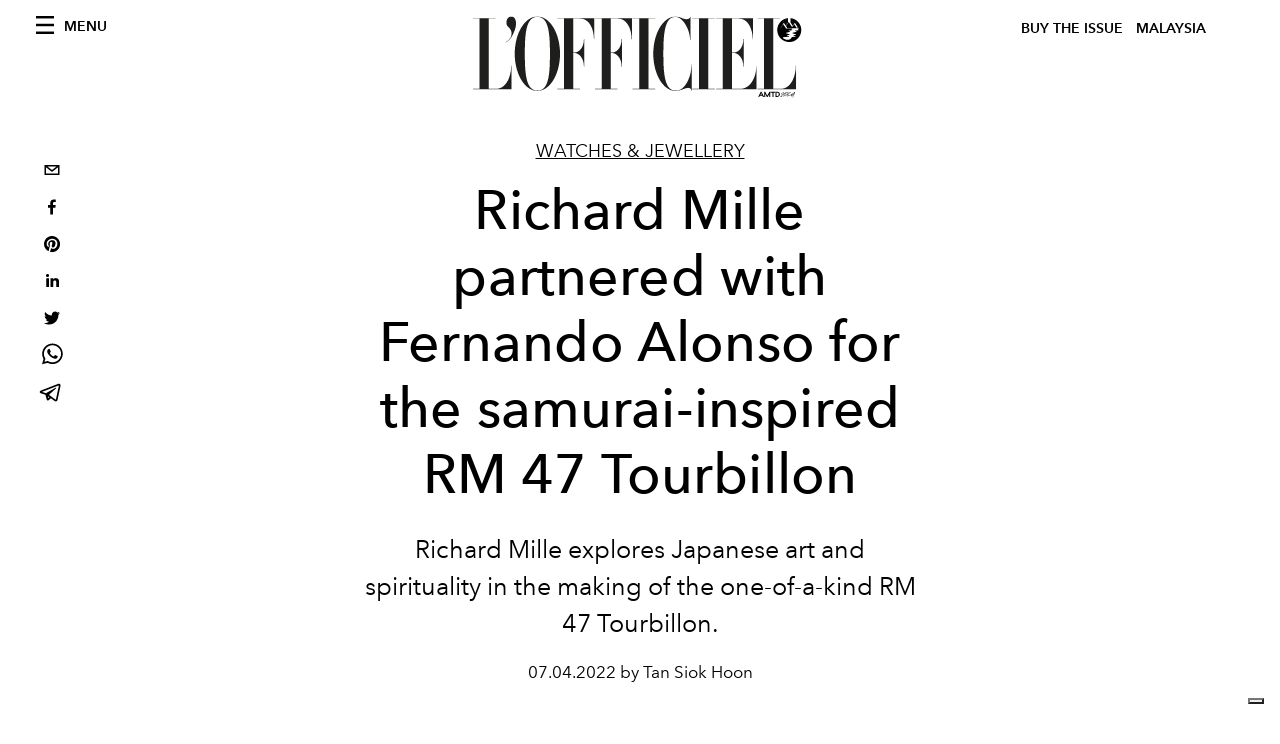

--- FILE ---
content_type: text/html; charset=utf-8
request_url: https://www.google.com/recaptcha/api2/aframe
body_size: 268
content:
<!DOCTYPE HTML><html><head><meta http-equiv="content-type" content="text/html; charset=UTF-8"></head><body><script nonce="h2gvfu-JRon6B190qFjVJQ">/** Anti-fraud and anti-abuse applications only. See google.com/recaptcha */ try{var clients={'sodar':'https://pagead2.googlesyndication.com/pagead/sodar?'};window.addEventListener("message",function(a){try{if(a.source===window.parent){var b=JSON.parse(a.data);var c=clients[b['id']];if(c){var d=document.createElement('img');d.src=c+b['params']+'&rc='+(localStorage.getItem("rc::a")?sessionStorage.getItem("rc::b"):"");window.document.body.appendChild(d);sessionStorage.setItem("rc::e",parseInt(sessionStorage.getItem("rc::e")||0)+1);localStorage.setItem("rc::h",'1768806401057');}}}catch(b){}});window.parent.postMessage("_grecaptcha_ready", "*");}catch(b){}</script></body></html>